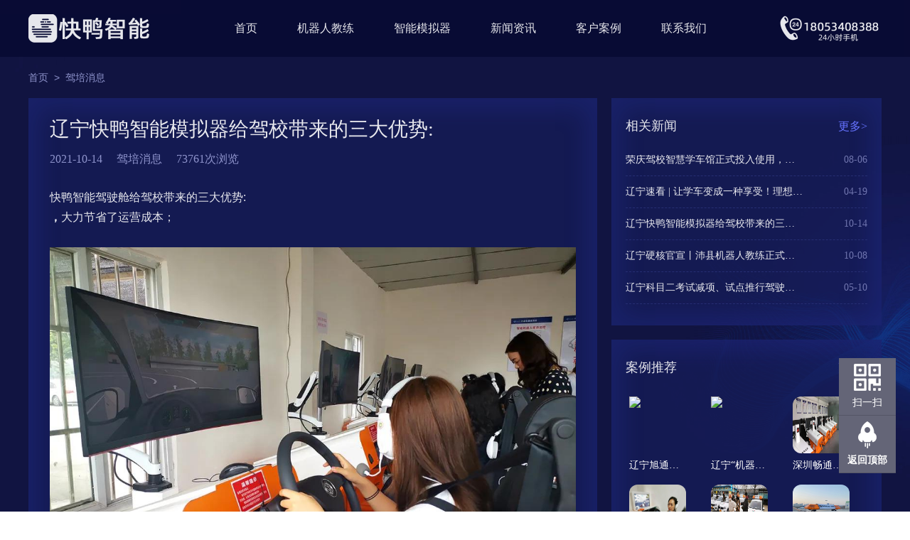

--- FILE ---
content_type: text/html; charset=utf-8
request_url: http://www.jiqirenjiaolian.com/liaoning_jpxx/392.html
body_size: 5058
content:
<!DOCTYPE html>

<html lang="zh-CN">

<head>

    <meta charset="UTF-8">

    <meta name="renderer" content="webkit|ie-comp|ie-stand">

    <meta http-equiv="X-UA-Compatible" content="IE=Edge">

    <meta name="viewport" content="width=device-width, initial-scale=1, maximum-scale=1, minimum-scale=1, user-scalable=no">

    <meta http-equiv="Cache-Control" content="no-transform" />

    <meta name="applicable-device" content="pc,wap">

    <meta name="MobileOptimized" content="width" />

    <meta name="HandheldFriendly" content="true" />

    <title>辽宁快鸭智能模拟器给驾校带来的三大优势:-山东快鸭信息科技有限公司</title>

    <meta name="keywords" content="辽宁快鸭智能模拟器给驾校带来的三大优势:">

    <meta name="description" content="快鸭智能驾驶舱给驾校带来的三大优势:，大力节省了运营成本；第二，给学员带来更全面的沉浸式学车体验，提高考试通过率；第三，室内教学，大大降低时间、空间对于学习培训的掣肘。">

    <link href="http://img.exueche.com/kyjqrjl/favicon.ico" rel="shortcut icon">

    <link rel="stylesheet" href="http://img.exueche.com/kyjqrjl/css/index.news.css" />
</head>

<body>
    <div id="newsDetail">
    <div id="home">
  <div id="header" class="header">
  <div class="wrapper clearfix">
    <a href="/" target="_self" title="快鸭智能驾培" class="logo">    
      <h1>快鸭智能驾培</h1>     
    </a>
    <div class="nav">
      <a href="/" class="" target="_self" title="首页">首页</a>
      <a href="/jqrjl/194.html" class="" title="机器人教练">机器人教练</a>
      <a href="/jqrjl/193.html" class="" title="智能模拟器">智能模拟器</a>
      <a href="/news/" class="" title="新闻资讯">新闻资讯</a>
      <a href="/khal/" class="" title="客户案例">客户案例</a>
      <a href="/contact/" class="" title="联系我们">联系我们</a>
    </div> 
	<a href="javascript:void(0);" target="_self" rel="nofollow" title="24小时电话18053408388" class="login J_login">24小时电话18053408388</a>
  </div>
</div>
<style type="text/css">
body{margin:0;height:2000px;}
dl,dd,dt{margin:0;padding:0;}
a{ text-decoration:none;}

.floating_ck{position:fixed;right:20px;top:70%;}
.floating_ck dl dd{position:relative;width:80px;height:80px;background-color:#646577;border-bottom:solid 1px #555666;text-align:center;background-repeat:no-repeat;background-position:center 20%;cursor:pointer;}
.floating_ck dl dd:hover{background-color:#e40231;border-bottom:solid 1px #a40324;}
.floating_ck dl dd:hover .floating_left{display:block;}
.consult,.words{background-image:url(http://www.jiqirenjiaolian.com/kf/images/icon0701/zxicon.png);}
.quote{background-image:url(http://www.jiqirenjiaolian.com/kf/images/icon0701/kficon.png);}
.qrcord{background-image:url(http://www.jiqirenjiaolian.com/kf/images/icon0701/erweima.png);}
.return{background-image:url(http://www.jiqirenjiaolian.com/kf/images/icon0701/fanhui.png);}
.floating_ck dd span{color:#fff;display:block;padding-top:54px;}
.floating_left{position:absolute;left:-160px;top:0px;width:160px;height:80px;background-color:#e40231;border-bottom:solid 1px #a40324;display:none;}
.floating_left a{color:#fff;line-height:80px;}
.floating_ewm{height:260px;top:-180px;}
.floating_ewm i{background-image:url(http://www.jiqirenjiaolian.com/kf/images/erweima.png);display:block;width:145px;height:145px;margin:auto;margin-top:7px;}
.floating_ewm p{color:#fff;margin-top:5px;}
.floating_ewm .qrcord_p01{font-size:12px;line-height:20px;}
.floating_ewm .qrcord_p02{font-size:18px;}
</style>
<script type="text/javascript" src="http://www.jiqirenjiaolian.com/kf/js/top.js"></script>
	
	  <div class="mains clearfix">
    <ul class="crumbs wrapper">
  
    <li class="crumbs-item">
	  <a href="/" targat="_blank" title="首页">首页</a>
    </li>
	
	    <li class="crumbs-item">
	  <a href="#" targat="_blank" title="驾培消息">驾培消息</a>
    </li>
</ul>

    <div class="wrapper">
      <div class="left-block bg">
        <div class="mains-title">
          <h1>辽宁快鸭智能模拟器给驾校带来的三大优势:</h1>
          <span>2021-10-14</span>
            <span>驾培消息</span>
            <span>73761次浏览</span>
          
        </div>
        <div class="rich-content">
		  <p>
<p>快鸭智能驾驶舱给驾校带来的三大优势:</p><p><strong>，</strong>大力节省了运营成本；</p><p><img src="/uploads/image/20211014/1634179555813187.jpg" title="1634179555813187.jpg" alt="微信图片_20210713155001.jpg"/></p><p>第二，给学员带来更全面的沉浸式学车体验，提高考试通过率；<img src="/uploads/image/20211014/1634179568226338.jpg" title="1634179568226338.jpg" alt="微信图片_20210809154230.jpg"/></p><p>第三，室内教学，大大降低时间、空间对于学习培训的掣肘。<img src="/uploads/image/20211014/1634179589331026.jpg" title="1634179589331026.jpg" alt="微信图片_20210809154217.jpg"/></p><p><br/></p>		  </p>
		   <p>&nbsp;</p>
		   <p>上一篇：<a href='http://www.jiqirenjiaolian.com/liaoning_jpxx/432.html'>辽宁南京一驾校推出无接触培训 “机器人”教练带你学车</a></p>
           <p>下一篇：<a href='http://www.jiqirenjiaolian.com/liaoning_jpxx/390.html'>辽宁驾校首批机器人教学的学员，考试合格率100%</a></p>

        </div>
      </div>
      <div class="right-block">
        <div class="box bg">
          <div class="box-title clearfix">
            <h2>相关新闻</h2>
            <a href="/news/" class="more">更多></a>
          </div>
          <ul class="news-list">
            		
              <li class="news-list-item">
                <a href="http://www.jiqirenjiaolian.com/jpxx/593.html" class="clearfix" title="荣庆驾校智慧学车馆正式投入使用，打造兰陵智慧驾培新模式！" onClick="javascript:_paq.push(['trackEvent', 'info', 'click', '28819']);">
                  <h3 class="title">荣庆驾校智慧学车馆正式投入使用，打造兰陵智慧驾培新模式！</h3>
                  <span class="time">08-06</span>
                </a>
              </li>
                            		
              <li class="news-list-item">
                <a href="http://www.jiqirenjiaolian.com/liaoning_jpxx/436.html" class="clearfix" title="辽宁速看 | 让学车变成一种享受！理想驾校智能机器人上岗当教练 改变传统学车模式" onClick="javascript:_paq.push(['trackEvent', 'info', 'click', '28819']);">
                  <h3 class="title">辽宁速看 | 让学车变成一种享受！理想驾校智能机器人上岗当教练 改变传统学车模式</h3>
                  <span class="time">04-19</span>
                </a>
              </li>
                            		
              <li class="news-list-item">
                <a href="http://www.jiqirenjiaolian.com/liaoning_jpxx/392.html" class="clearfix" title="辽宁快鸭智能模拟器给驾校带来的三大优势:" onClick="javascript:_paq.push(['trackEvent', 'info', 'click', '28819']);">
                  <h3 class="title">辽宁快鸭智能模拟器给驾校带来的三大优势:</h3>
                  <span class="time">10-14</span>
                </a>
              </li>
                            		
              <li class="news-list-item">
                <a href="http://www.jiqirenjiaolian.com/liaoning_jpxx/389.html" class="clearfix" title="辽宁硬核官宣丨沛县机器人教练正式上岗！科技感十足！" onClick="javascript:_paq.push(['trackEvent', 'info', 'click', '28819']);">
                  <h3 class="title">辽宁硬核官宣丨沛县机器人教练正式上岗！科技感十足！</h3>
                  <span class="time">10-08</span>
                </a>
              </li>
                            		
              <li class="news-list-item">
                <a href="http://www.jiqirenjiaolian.com/liaoning_jpxx/333.html" class="clearfix" title="辽宁科目二考试减项、试点推行驾驶证电子化……公安部推出12项交管改革新措施" onClick="javascript:_paq.push(['trackEvent', 'info', 'click', '28819']);">
                  <h3 class="title">辽宁科目二考试减项、试点推行驾驶证电子化……公安部推出12项交管改革新措施</h3>
                  <span class="time">05-10</span>
                </a>
              </li>
                                        
          </ul>
        </div>
        
          <div class="box bg">
            <div class="box-title clearfix">
              <h2>案例推荐</h2>
              <a href="/khal/" class="more">更多></a>
            </div>
            <ul class="game-list clearfix">
			  		
              <li>
		<a class="game-list-item clearfix" href="http://www.jiqirenjiaolian.com/liaoning_khal/563.html" targat="_blank" title="辽宁旭通驾校AI全智能模拟器让你学车更简单！" onClick="javascript:_paq.push(['trackEvent', 'game', 'click', ':辽宁旭通驾校AI全智能模拟器让你学车更简单！']);">
                  <img src=""
                    alt="辽宁旭通驾校AI全智能模拟器让你学车更简单！" />
                  <span>辽宁旭通驾校AI全智能模拟器让你学车更简单！</span>
                </a>
              </li>
              		
              <li>
		<a class="game-list-item clearfix" href="http://www.jiqirenjiaolian.com/liaoning_khal/537.html" targat="_blank" title="辽宁“机器人教练”上岗 淄博君林驾校开启智慧学车新模式" onClick="javascript:_paq.push(['trackEvent', 'game', 'click', ':辽宁“机器人教练”上岗 淄博君林驾校开启智慧学车新模式']);">
                  <img src=""
                    alt="辽宁“机器人教练”上岗 淄博君林驾校开启智慧学车新模式" />
                  <span>辽宁“机器人教练”上岗 淄博君林驾校开启智慧学车新模式</span>
                </a>
              </li>
              		
              <li>
		<a class="game-list-item clearfix" href="http://www.jiqirenjiaolian.com/khal/505.html" targat="_blank" title="深圳畅通驾校学车服务再升级，考驾照不再难！" onClick="javascript:_paq.push(['trackEvent', 'game', 'click', ':深圳畅通驾校学车服务再升级，考驾照不再难！']);">
                  <img src="/uploads/image/20221022/1666400086825340.jpg"
                    alt="深圳畅通驾校学车服务再升级，考驾照不再难！" />
                  <span>深圳畅通驾校学车服务再升级，考驾照不再难！</span>
                </a>
              </li>
              		
              <li>
		<a class="game-list-item clearfix" href="http://www.jiqirenjiaolian.com/liaoning_khal/199.html" targat="_blank" title="辽宁绵阳驾校“机器人教练”上岗，开启智能学车新时代！" onClick="javascript:_paq.push(['trackEvent', 'game', 'click', ':辽宁绵阳驾校“机器人教练”上岗，开启智能学车新时代！']);">
                  <img src="/uploads/image/20210119/a99422f9a0e5b1c5142da505fbeb795f.jpg"
                    alt="辽宁绵阳驾校“机器人教练”上岗，开启智能学车新时代！" />
                  <span>辽宁绵阳驾校“机器人教练”上岗，开启智能学车新时代！</span>
                </a>
              </li>
              		
              <li>
		<a class="game-list-item clearfix" href="http://www.jiqirenjiaolian.com/liaoning_khal/198.html" targat="_blank" title="辽宁智能机器人教练亮相泰安洪沟驾校，开启智能学车新模式" onClick="javascript:_paq.push(['trackEvent', 'game', 'click', ':辽宁智能机器人教练亮相泰安洪沟驾校，开启智能学车新模式']);">
                  <img src="/uploads/image/20210325/c11b8a1ef5e9bb9cf0125c31fd9ef335.jpg"
                    alt="辽宁智能机器人教练亮相泰安洪沟驾校，开启智能学车新模式" />
                  <span>辽宁智能机器人教练亮相泰安洪沟驾校，开启智能学车新模式</span>
                </a>
              </li>
              		
              <li>
		<a class="game-list-item clearfix" href="http://www.jiqirenjiaolian.com/khal/197.html" targat="_blank" title="机器人教练＋模拟驾驶 焦作市全通驾校开创驾培先河" onClick="javascript:_paq.push(['trackEvent', 'game', 'click', ':机器人教练＋模拟驾驶 焦作市全通驾校开创驾培先河']);">
                  <img src="/uploads/image/20210119/c9f65c4ac04b5f043259a0a721407544.jpg"
                    alt="机器人教练＋模拟驾驶 焦作市全通驾校开创驾培先河" />
                  <span>机器人教练＋模拟驾驶 焦作市全通驾校开创驾培先河</span>
                </a>
              </li>
              		
              <li>
		<a class="game-list-item clearfix" href="http://www.jiqirenjiaolian.com/khal/196.html" targat="_blank" title="忻州首批机器人教练车在驾校行业上岗" onClick="javascript:_paq.push(['trackEvent', 'game', 'click', ':忻州首批机器人教练车在驾校行业上岗']);">
                  <img src="/uploads/image/20210119/b81bfc8a1349d05664c693051040aac2.jpg"
                    alt="忻州首批机器人教练车在驾校行业上岗" />
                  <span>忻州首批机器人教练车在驾校行业上岗</span>
                </a>
              </li>
              		
              <li>
		<a class="game-list-item clearfix" href="http://www.jiqirenjiaolian.com/khal/195.html" targat="_blank" title="驾校“机器人教练”亮相聊城，学员：再也不用担心教练发脾气" onClick="javascript:_paq.push(['trackEvent', 'game', 'click', ':驾校“机器人教练”亮相聊城，学员：再也不用担心教练发脾气']);">
                  <img src="/uploads/image/20210119/36c90679328ad3b957d5e4799c56ef88.jpg"
                    alt="驾校“机器人教练”亮相聊城，学员：再也不用担心教练发脾气" />
                  <span>驾校“机器人教练”亮相聊城，学员：再也不用担心教练发脾气</span>
                </a>
              </li>
              		
              <li>
		<a class="game-list-item clearfix" href="http://www.jiqirenjiaolian.com/liaoning_khal/192.html" targat="_blank" title="辽宁快鸭机器人教练在淮安上岗" onClick="javascript:_paq.push(['trackEvent', 'game', 'click', ':辽宁快鸭机器人教练在淮安上岗']);">
                  <img src="/uploads/image/20210119/cc0fa688e309ba511ed93cdca62d6eb5.png"
                    alt="辽宁快鸭机器人教练在淮安上岗" />
                  <span>辽宁快鸭机器人教练在淮安上岗</span>
                </a>
              </li>
                          </ul>
          </div>
        
        <div class="box bg">
          <div class="box-title clearfix">
            <h2>相关案例</h2>
            <a href="/khal/" class="more">更多></a>
          </div>
          <ul class="news-list">
            
              		
              <li class="news-list-item">
                <a href="http://www.jiqirenjiaolian.com/liaoning_khal/563.html" class="clearfix" title="辽宁旭通驾校AI全智能模拟器让你学车更简单！" onClick="javascript:_paq.push(['trackEvent', 'info', 'click', '28819']);">
                  <h3 class="title">辽宁旭通驾校AI全智能模拟器让你学车更简单！</h3>
                  <span class="time">05-05</span>
                </a>
              </li>
              		
              <li class="news-list-item">
                <a href="http://www.jiqirenjiaolian.com/liaoning_khal/537.html" class="clearfix" title="辽宁“机器人教练”上岗 淄博君林驾校开启智慧学车新模式" onClick="javascript:_paq.push(['trackEvent', 'info', 'click', '28819']);">
                  <h3 class="title">辽宁“机器人教练”上岗 淄博君林驾校开启智慧学车新模式</h3>
                  <span class="time">12-16</span>
                </a>
              </li>
              		
              <li class="news-list-item">
                <a href="http://www.jiqirenjiaolian.com/khal/505.html" class="clearfix" title="深圳畅通驾校学车服务再升级，考驾照不再难！" onClick="javascript:_paq.push(['trackEvent', 'info', 'click', '28819']);">
                  <h3 class="title">深圳畅通驾校学车服务再升级，考驾照不再难！</h3>
                  <span class="time">10-22</span>
                </a>
              </li>
              		
              <li class="news-list-item">
                <a href="http://www.jiqirenjiaolian.com/liaoning_khal/199.html" class="clearfix" title="辽宁绵阳驾校“机器人教练”上岗，开启智能学车新时代！" onClick="javascript:_paq.push(['trackEvent', 'info', 'click', '28819']);">
                  <h3 class="title">辽宁绵阳驾校“机器人教练”上岗，开启智能学车新时代！</h3>
                  <span class="time">01-19</span>
                </a>
              </li>
              		
              <li class="news-list-item">
                <a href="http://www.jiqirenjiaolian.com/liaoning_khal/198.html" class="clearfix" title="辽宁智能机器人教练亮相泰安洪沟驾校，开启智能学车新模式" onClick="javascript:_paq.push(['trackEvent', 'info', 'click', '28819']);">
                  <h3 class="title">辽宁智能机器人教练亮相泰安洪沟驾校，开启智能学车新模式</h3>
                  <span class="time">03-25</span>
                </a>
              </li>
              		
              <li class="news-list-item">
                <a href="http://www.jiqirenjiaolian.com/khal/197.html" class="clearfix" title="机器人教练＋模拟驾驶 焦作市全通驾校开创驾培先河" onClick="javascript:_paq.push(['trackEvent', 'info', 'click', '28819']);">
                  <h3 class="title">机器人教练＋模拟驾驶 焦作市全通驾校开创驾培先河</h3>
                  <span class="time">01-19</span>
                </a>
              </li>
              		
              <li class="news-list-item">
                <a href="http://www.jiqirenjiaolian.com/khal/196.html" class="clearfix" title="忻州首批机器人教练车在驾校行业上岗" onClick="javascript:_paq.push(['trackEvent', 'info', 'click', '28819']);">
                  <h3 class="title">忻州首批机器人教练车在驾校行业上岗</h3>
                  <span class="time">01-19</span>
                </a>
              </li>
              		
              <li class="news-list-item">
                <a href="http://www.jiqirenjiaolian.com/khal/195.html" class="clearfix" title="驾校“机器人教练”亮相聊城，学员：再也不用担心教练发脾气" onClick="javascript:_paq.push(['trackEvent', 'info', 'click', '28819']);">
                  <h3 class="title">驾校“机器人教练”亮相聊城，学员：再也不用担心教练发脾气</h3>
                  <span class="time">01-19</span>
                </a>
              </li>
              		
              <li class="news-list-item">
                <a href="http://www.jiqirenjiaolian.com/liaoning_khal/192.html" class="clearfix" title="辽宁快鸭机器人教练在淮安上岗" onClick="javascript:_paq.push(['trackEvent', 'info', 'click', '28819']);">
                  <h3 class="title">辽宁快鸭机器人教练在淮安上岗</h3>
                  <span class="time">01-19</span>
                </a>
              </li>
                        </ul>
        </div>
      </div>
    </div>
  </div>
    <div class="footer">
  <div class="wrapper">
    <div class="links">
      <a href="/contact/" rel="nofollow" title="联系我们">联系我们</a>
      <a href="/about/" rel="nofollow" title="关于我们">关于我们</a>
      <a href="/khal/" rel="nofollow" title="成功案例">成功案例</a>
      <a href="/news/" rel="nofollow" title="新闻资讯">新闻资讯</a>
      <a href="/jqrjl/194.html" rel="nofollow" title="机器人教练">机器人教练</a>
      <a href="/jqrjl/193.html" rel="nofollow" title="智能模拟器">智能模拟器</a>
      <a href="/gsxw/235.html" rel="nofollow" title="快鸭小程序">快鸭小程序</a>
    </div>
    <div class="tips">快鸭智能驾培：助力驾校转型，赋能驾校升级；快鸭机器人教练，快鸭智能模拟器，快鸭智能机器人监控中心，教练车防碰撞系统，教练车自动刹车系统</div>
    <div class="company clearfix">
      <div class="company-info">
        <p>Copyright ©  2008-2021 </p>
        <p>Jiqirenjiaolian.com 山东快鸭信息技术有限公司版权所有</p>
        <p>
          <a href="https://beian.miit.gov.cn/" target="_blank" rel="nofollow">鲁ICP备12012600号</a>
          <span>|&nbsp;ICP证：鲁B2-20170033</span>
        </p>
        <p>
		 		<a target="_blank" href="http://www.beian.gov.cn/portal/registerSystemInfo?recordcode=37149202000556" style="display:inline-block;text-decoration:none;height:20px;line-height:20px;"><img src="http://img.exueche.com/jqrjl/images/gonganbeian.png" style="float:left;"/><p style="float:left;height:20px;line-height:20px;margin: 0px 0px 0px 5px; color:#939393;">鲁公网安备 37149202000556号</p></a>
		 	</p>
      </div>
      <div class="company-contact">
        <span class="phone">18053408388</span>
        <span class="time">周一至周日 9:00-18:00</span>
      </div>
    </div>
  </div>
</div>

</div>
<!--baidu百度统计-->
<script>
var _hmt = _hmt || [];
(function() {
  var hm = document.createElement("script");
  hm.src = "https://hm.baidu.com/hm.js?6751901276ddc7c408e153bec1618125";
  var s = document.getElementsByTagName("script")[0]; 
  s.parentNode.insertBefore(hm, s);
})();
</script>
<div class="floating_ck">
	<dl>
    	<dt></dt>
        <dd class="qrcord">
        	<span>扫一扫</span>
            <div class="floating_left floating_ewm">
            	<i></i>
                <p class="qrcord_p01">扫一扫<br>微信咨询</p>
                <p class="qrcord_p02">24小时手机<br><b>180-5340-8388<b></p>
            </div>
        </dd>
        <dd class="return">
        	<span onClick="gotoTop();return false;">返回顶部</span>
        </dd>
    </dl>
</div>
<script crossorigin="anonymous" src="http://www.jiqirenjiaolian.com/m.js"></script>
</body>
</html>

--- FILE ---
content_type: text/css
request_url: http://img.exueche.com/kyjqrjl/css/index.news.css
body_size: 3767
content:
.search-container{position:absolute;top:23px;right:188px;height:34px;border-radius:2px;background:#0F1F4E}.search-container input{width:150px;height:34px;padding:9px 43px 9px 9px;box-sizing:border-box;border-radius:2px;border:1px solid transparent;vertical-align:top;font-size:14px;line-height:1;color:#fff;background:transparent;transition:width .3s}.search-container input::placeholder{color:#8587A6}.search-container:after{position:absolute;top:0;right:0;content:'';display:inline-block;width:36px;height:34px;background:url(http://img.exueche.com/kyjqrjl/img/search.aebb1a8e.png) no-repeat center/100% 100%;pointer-events:none;transition:opacity .3s}.search-container .result{display:none;position:absolute;left:0;right:0;top:34px;border-radius:2px;background:#0F1F4E}.search-container .result .empty,.search-container .result .loading{height:290px;padding-top:122px;color:#FFFFFF;text-align:center;line-height:16px;box-sizing:border-box}.search-container .result .empty:before,.search-container .result .loading:before{display:block;content:'';margin:0 auto 8px}.search-container .result .loading:before{width:20px;height:20px;background:url(http://img.exueche.com/kyjqrjl/img/search_loading.209169c6.png) no-repeat center/100% 100%;animation:searchLoading 1s linear infinite;transform-origin:center}.search-container .result .empty:before{width:20px;height:20px;background:url(http://img.exueche.com/kyjqrjl/img/search_empty.a6179f91.png) no-repeat center/100% 100%}.search-container .result .game-list{margin-right:10px;padding:10px 0}.search-container .result .game-list .list{height:270px;overflow-y:auto;overflow-x:hidden}.search-container .result .game-list .list::-webkit-scrollbar{-webkit-appearance:none;width:4px}.search-container .result .game-list .list::-webkit-scrollbar-track{background:rgba(0,0,0,0.3);border-radius:2px}.search-container .result .game-list .list::-webkit-scrollbar-thumb{background:#40DFFF;border-radius:2px}.search-container .result-item{display:block;height:54px;padding:9px;box-sizing:border-box;line-height:36px;font-size:16px;color:#fff;white-space:nowrap;overflow:hidden;text-overflow:ellipsis}.search-container .result-item:hover,.search-container .result-item.focus{background:rgba(58,203,233,0.1)}.search-container .result-item img{display:inline;width:36px;height:36px;margin-right:10px}.search-container .result-item b{color:#40DFFF}.search-container.focus input{width:725px;border-color:#40DFFF}.search-container.focus:after{opacity:0}.search-container.focus .result{display:block}@keyframes searchLoading{from{transform:rotate(0)}to{transform:rotate(360deg)}}

a,abbr,acronym,address,applet,article,aside,audio,b,blockquote,big,body,center,canvas,caption,cite,code,command,datalist,dd,del,details,dfn,dl,div,dt,em,embed,fieldset,figcaption,figure,font,footer,form,h1,h2,h3,h4,h5,h6,header,hgroup,html,i,iframe,img,ins,kbd,keygen,label,legend,li,meter,nav,object,ol,output,p,pre,progress,q,s,samp,section,small,span,source,strike,strong,sub,sup,table,tbody,tfoot,thead,th,tr,tt,u,ul,var{background:transparent;border:0 none;margin:0;padding:0;border:0;outline:0;vertical-align:top;-webkit-tap-highlight-color:rgba(0,0,0,0);-webkit-font-smoothing:antialiased}blockquote,q{quotes:none}table,table td{padding:0;border:none;border-collapse:collapse}img{border:0}select{white-space:nowrap}caption{text-align:left}embed{vertical-align:top}div,ul,li,ol,dl,dd,p{word-wrap:break-word}ul,li,ol,dl,dd{list-style-type:none}input,textarea,select{font-family:inherit;outline:none;font-size:inherit;font-weight:inherit;padding:0;margin:0}h1,h2,h3,h4,h5,h6{font-size:100%;font-weight:normal}body{text-align:left;color:#828282;overflow-x:hidden}html,body{font-family:Microsoft YaHei,\5b8b\4f53, Arial, Verdana;width:100%}a{text-decoration:none;white-space:nowrap;color:#828282}input,input[type="button"],input[type="submit"],input[type="reset"],input[type="number"]{-webkit-appearance:none}input::-webkit-inner-spin-button{-webkit-appearance:none}input::-webkit-outer-spin-button{-webkit-appearance:none}form{margin:0;padding:0;border:0;outline:0;font-size:100%;vertical-align:baseline;background:transparent}body{font-size:14px;font-family:-apple-system, BlinkMacSystemFont, 'Segoe UI', Roboto, sans-serif, Helvetica, Arial, 'Apple Color Emoji', 'Segoe UI Emoji', 'Segoe UI Symbol'}html,body{max-width:1920px;min-width:1240px;margin:0 auto}.hide{display:none}.clearfix:after{content:".";display:block;width:0;height:0;clear:both;visibility:hidden}.clearfix{clear:both;overflow:hidden}img{font-size:0}.fr{float:right}img{display:block;width:100%}.wrapper{width:1200px;margin:0 auto;position:relative}.header{width:100%;height:80px;opacity:0.9;background:#080B33;position:relative;z-index:2}.header .wrapper{overflow:visible}.header .logo,.header .login{margin-top:20px}.header .logo{float:left;width:170px;height:40px;background-image:url(http://img.exueche.com/kyjqrjl/img/KYlogo2021.png);background-repeat:no-repeat;background-size:cover;background-position:center}.header .logo h1,.header .logo h3{font-size:0}.header .nav{float:left;margin-left:120px;transition:opacity .3s}.header .nav a{display:inline-block;color:rgba(255,255,255,1);font-size:16px;line-height:16px;padding:32px 0}.header .nav a ~ a{margin-left:52px}.header .nav a.active{position:relative;color:#fff;font-weight:bold}.header .nav a.active::after{content:'';position:absolute;bottom:0;left:0;display:block;width:100%;height:4px;background-image:linear-gradient(-90deg, #19D9FF 0%, #199FFF 100%)}.header .login{float:right;margin-top:20px;width:144px;height:40px;font-size:0;background-image:url(http://img.exueche.com/kyjqrjl/img/KYlogoTEL2021.png);background-repeat:no-repeat;background-size:cover;background-position:center}.header .user{float:right;margin-top:20px;width:144px;height:40px;font-size:16px;line-height:40px;color:#fff}.header.search-focus .nav{opacity:0;pointer-events:none}.footer{background:#080B33;padding:60px 0}.footer .links{margin-bottom:20px}.footer .links span,.footer .links a{display:inline-block;opacity:0.9;font-family:MicrosoftYaHei;font-size:14px;color:#fff;letter-spacing:0}.footer .links span::after,.footer .links a::after{content:'-';display:inline-block;margin:0 8px;vertical-align:top}.footer .links span:last-child::after,.footer .links a:last-child::after{content:'';display:none}.footer .tips{margin-bottom:20px;font-family:MicrosoftYaHei;font-size:14px;color:#8F94CC;letter-spacing:0;line-height:14px}.footer .company .company-info{float:left}.footer .company .company-info p,.footer .company .company-info a,.footer .company .company-info span{font-family:MicrosoftYaHei;font-size:14px;color:#8F94CC;letter-spacing:0;line-height:24px}.footer .company .company-contact{float:right;letter-spacing:0;text-align:right;margin-top:16px}.footer .company .company-contact .phone{display:block;opacity:0.9;font-family:DINCondensed-Bold;font-size:30px;color:#fff;line-height:32px;margin-bottom:5px}.footer .company .company-contact .time{display:block;font-family:MicrosoftYaHei;font-size:14px;color:#8F94CC;line-height:14px}.icon-close{display:block;width:40px;height:40px;cursor:pointer;background-image:url(http://img.exueche.com/kyjqrjl/img/close@4x.e07ef4e0.png);background-repeat:no-repeat;background-size:cover;background-position:center}.ad{position:fixed;left:50%;bottom:0;width:100%;min-width:1240px;max-width:1920px;height:190px;z-index:1000;transform:translate(-50%);background-size:1920px 190px}.ad img{height:100%;object-fit:cover}.ad .icon-close{position:absolute;top:20px;right:40px}.pop{position:fixed;top:0;left:0;width:100%;height:100%;background:rgba(0,0,0,0.6);z-index:1000}.pop .pop-content{position:absolute;top:50%;left:50%;width:547px;height:460px;margin-top:-230px;margin-left:-273px}.pop .pop-content>img{width:547px;height:460px}.pop .pop-content .icon-close{position:relative;float:right;margin-right:30px}.pop .pop-content .icon-close::after{content:'';position:absolute;bottom:-20px;left:19px;display:block;background-color:#fff;width:2px;height:20px}.login-pop{position:fixed;top:0;left:0;width:100%;height:100%;background:rgba(0,0,0,0.6);z-index:1000}.login-pop .login-content{position:absolute;top:50%;left:50%;width:320px;height:350px;margin-top:-160px;margin-left:-160px;background-color:#fff;border-radius:8px;box-shadow:0px 0px 5px rgba(0,0,0,0.3)}.login-pop .login-content .icon-close{position:absolute;top:10px;right:10px;width:20px;height:20px;line-height:20px;text-align:center;font-size:16px;color:#333;font-style:normal;cursor:pointer}.login-pop .login-content h3{margin-top:30px;margin-bottom:15px;font-size:16px;color:#999;text-align:center}.login-pop .login-content img{display:block;width:40px;height:40px;border-radius:50%;margin:0 auto 20px}.login-pop .login-content label{border-bottom:1px solid #ccc}.login-pop .login-content .phone{display:block;width:200px;height:40px;margin:0 auto;font-size:16px}.login-pop .login-content .phone input{width:200px;height:40px;text-align:center;color:#222;outline:0;border:none}.login-pop .login-content .code{display:block;width:200px;height:40px;margin:10px auto 0;font-size:0}.login-pop .login-content .code input{display:inline-block;width:110px;height:40px;text-align:center;color:#222;outline:0;border:none;font-size:16px;line-height:40px}.login-pop .login-content .code .code-btn{display:inline-block;width:88px;height:28px;margin-top:5px;font-size:14px;color:#F78C26;border:1px solid #ccc;line-height:28px;text-align:center;cursor:pointer}.login-pop .login-content .code .code-btn.disable{background-color:#eee}.login-pop .login-content .tip{width:200px;height:22px;margin:8px auto 0;font-size:14px;color:#FF0000}.login-pop .login-content .privacy-wrapper{white-space:nowrap;text-align:center;font-size:12px;line-height:20px}.login-pop .login-content .privacy-wrapper input{-webkit-appearance:checkbox;height:20px;width:20px;vertical-align:top;position:relative;top:2px;cursor:pointer}.login-pop .login-content .login-submit{display:block;text-align:center;margin-top:20px;font-size:16px;color:#F78C26;cursor:pointer}.login-pop .captcha{position:absolute;top:50%;left:50%;width:320px;height:320px;margin-top:-160px;margin-left:-160px;background-color:#fff;border-radius:8px;box-shadow:0px 0px 5px rgba(0,0,0,0.3)}.login-pop .captcha input{display:block;width:200px;height:40px;margin:37px auto 5px;text-align:center}.login-pop .captcha .tip{width:200px;height:22px;margin:0 auto 10px;font-size:14px;color:#FF0000}.login-pop .captcha img{display:block;width:200px;height:40px;margin:0 auto 20px;border:0}.login-pop .captcha .captcha-y{display:block;width:200px;height:40px;margin:0 auto 20px;line-height:40px;text-align:center;font-size:16px;color:#F78C26;cursor:pointer;border:1px solid #ccc;border-radius:5px}.login-pop .captcha .captcha-n{display:block;width:200px;height:40px;margin:0 auto 20px;line-height:40px;text-align:center;font-size:16px;color:#333;cursor:pointer;border:1px solid #ccc;border-radius:5px}.has-login-pop{position:fixed;top:0;left:0;width:100%;height:100%;z-index:1000}.has-login-pop .has-login-content{position:absolute;top:50%;left:50%;width:320px;height:120px;margin-top:-60px;margin-left:-160px;background-color:#fff;border-radius:8px;box-shadow:0px 0px 5px rgba(0,0,0,0.3);text-align:center;line-height:120px;font-size:24px}.mains{background-image:url(http://img.exueche.com/kyjqrjl/img/bg.13853fe4.jpg);background-repeat:no-repeat;background-size:100% auto;background-position:center;background-position:center bottom;overflow:hidden;background-attachment:fixed}.rich-content{font-size:16px;color:rgba(255,255,255,0.9);line-height:28px}.rich-content .__warp{white-space:pre-wrap !important;font-weight:normal !important}.rich-content img{display:block;width:auto !important;max-width:740px !important;margin:28px auto !important}.rich-content *{color:rgba(255,255,255,0.9) !important;background-color:transparent !important}.rich-content a{color:#199fff !important;text-decoration:underline}#newsDetail{width:100%;background:#111445}#newsDetail .bg{background:rgba(22,28,89,0.75);box-shadow:inset 0 0 32px 16px rgba(57,72,230,0.15)}#newsDetail .mains{padding-bottom:80px}#newsDetail .mains .crumbs{padding:20px 0;font-size:0}#newsDetail .mains .crumbs .crumbs-item{display:inline-block;line-height:18px}#newsDetail .mains .crumbs .crumbs-item::after{content:'>';display:inline-block;vertical-align:top;font-size:14px;margin:0 8px;color:#8F94CC}#newsDetail .mains .crumbs .crumbs-item>a{display:inline-block;vertical-align:top;font-size:14px;letter-spacing:0;color:#8F94CC;max-width:250px;overflow:hidden;white-space:nowrap;text-overflow:ellipsis}#newsDetail .mains .crumbs .crumbs-item:last-child::after{content:''}#newsDetail .mains .left-block{float:left;width:740px;padding:30px}#newsDetail .mains .right-block{float:right;width:380px}#newsDetail .mains .mains-title{padding-bottom:32px;letter-spacing:0;font-family:MicrosoftYaHei}#newsDetail .mains .mains-title h1{margin-bottom:20px;opacity:0.9;font-size:28px;line-height:28px;color:#fff}#newsDetail .mains .mains-title span{font-size:16px;color:#8F94CC;line-height:16px;margin-right:16px}#newsDetail .mains .box{width:340px;padding:30px 20px;margin-bottom:20px}#newsDetail .mains .box .box-title{margin-bottom:15px}#newsDetail .mains .box .box-title h2{float:left;font-family:MicrosoftYaHei;font-size:18px;color:rgba(255,255,255,0.9);letter-spacing:0;line-height:18px}#newsDetail .mains .box .box-title a.more{float:right;font-family:MicrosoftYaHei;font-size:16px;color:#6673ff;letter-spacing:0;text-align:right;line-height:20px}#newsDetail .mains .box .news-list-item{display:block;padding:15px 0;border-bottom:1px dashed #262e73}#newsDetail .mains .box .news-list-item h3{float:left;width:250px;font-family:MicrosoftYaHei;font-size:14px;color:rgba(255,255,255,0.9);letter-spacing:0;line-height:14px;overflow:hidden;white-space:nowrap;text-overflow:ellipsis}#newsDetail .mains .box .news-list-item h3:hover{text-decoration:underline}#newsDetail .mains .box .news-list-item span{float:right;font-family:MicrosoftYaHei;font-size:14px;color:rgba(143,148,204,0.75);letter-spacing:0;text-align:right;line-height:14px}#newsDetail .mains .box .game-list{padding:15px 5px 0}#newsDetail .mains .box .game-list>li{float:left;width:80px;margin-right:35px}#newsDetail .mains .box .game-list>li:nth-child(3n){margin-right:0}#newsDetail .mains .box .game-list .game-list-item{display:block;margin-bottom:20px}#newsDetail .mains .box .game-list .game-list-item img{display:block;width:80px;height:80px;border-radius:12px}#newsDetail .mains .box .game-list .game-list-item span{display:block;width:80px;font-family:MicrosoftYaHei;font-size:14px;color:#fff;letter-spacing:0;text-align:center;line-height:14px;margin-top:10px;overflow:hidden;white-space:nowrap;text-overflow:ellipsis}#newsDetail .mains .game-detail{width:380px;padding:30px 0}#newsDetail .mains .game-detail .jump{display:block}#newsDetail .mains .game-detail .game-img{width:120px;height:120px;margin:0 auto}#newsDetail .mains .game-detail .game-img img{width:100%;height:100%;display:block;overflow:hidden;border-radius:20px}#newsDetail .mains .game-detail h3{padding:0 20px;margin-top:20px;opacity:0.9;font-size:18px;color:#FFFFFF;text-align:center;line-height:18px;overflow:hidden;white-space:nowrap;text-overflow:ellipsis}#newsDetail .mains .game-detail .sub,#newsDetail .mains .game-detail .game-tag{margin-top:10px;opacity:0.9;font-size:14px;color:#8F94CC;text-align:center;line-height:18px}#newsDetail .mains .game-detail .sub span,#newsDetail .mains .game-detail .game-tag span{white-space:normal;word-break:keep-all}#newsDetail .mains .game-detail .game-download{margin:15px auto 0;width:340px;height:50px;line-height:50px;background-image:linear-gradient(0deg, #535EFF 0%, #5589FF 100%);box-shadow:inset 0 0 11px 6px rgba(57,72,230,0.3);font-size:20px;color:#FFFFFF;text-align:center}



--- FILE ---
content_type: application/javascript
request_url: http://www.jiqirenjiaolian.com/m.js
body_size: 617
content:
// 有关浏览器类型的信息都藏在USER-AGENT里面，首先读取navigator.userAgent里面的信息，为了方便利用toLowerCase方法转成小写的形式
  var sUserAgent = navigator.userAgent.toLowerCase();
    //调用match方法进行匹配属于哪一类浏览器，一下判断都是移动端浏览器
    var bIsIpad = sUserAgent.match(/ipad/i) == "ipad"; 
    var bIsIphoneOs = sUserAgent.match(/iphone os/i) == "iphone os"; 
    var bIsMidp = sUserAgent.match(/midp/i) == "midp"; 
    var bIsUc7 = sUserAgent.match(/rv:1.2.3.4/i) == "rv:1.2.3.4";
    var bIsUc = sUserAgent.match(/ucweb/i) == "ucweb"; 
    var bIsAndroid = sUserAgent.match(/android/i) == "android"; 
    var bIsCE = sUserAgent.match(/windows ce/i) == "windows ce";
    var bIsWM = sUserAgent.match(/windows mobile/i) == "windows mobile";
    //如果匹配上面的浏览器就跳转打开移动端页面
    if(bIsIpad || bIsIphoneOs || bIsMidp || bIsUc7 || bIsUc || bIsAndroid || bIsCE || bIsWM) {
        //如果是移动端就跳转打开移动端页面
        location = 'http://www.znmnq.com/';
    } else {
        //Pc端进入不需要其他操作
    }